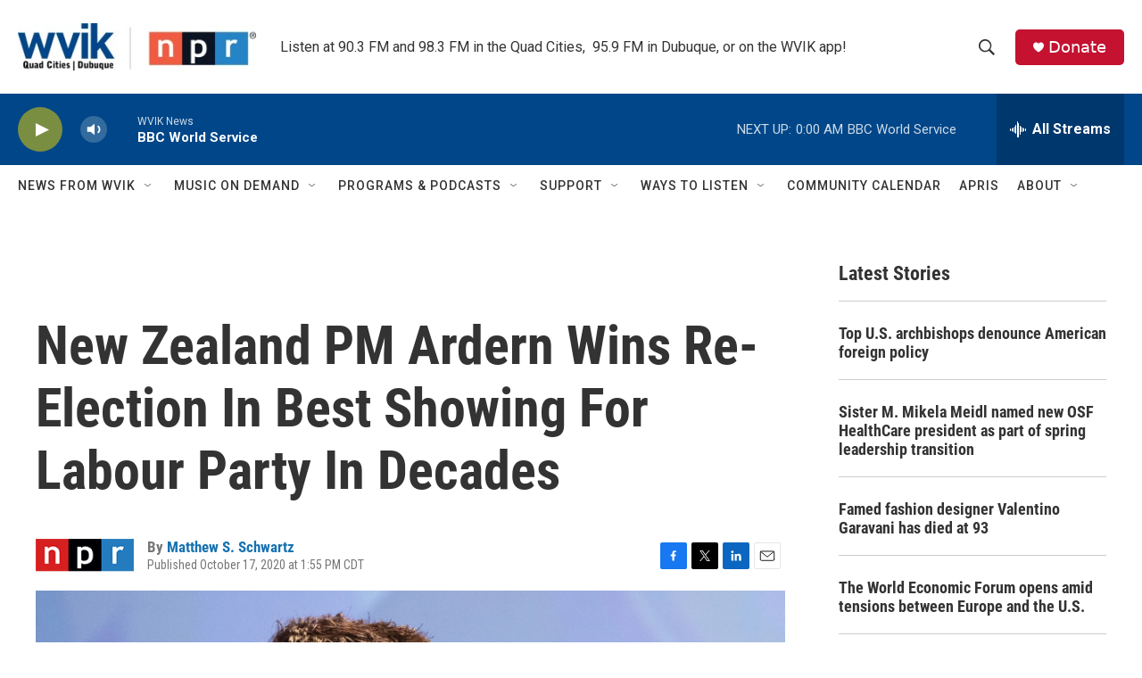

--- FILE ---
content_type: text/html; charset=utf-8
request_url: https://www.google.com/recaptcha/api2/aframe
body_size: -87
content:
<!DOCTYPE HTML><html><head><meta http-equiv="content-type" content="text/html; charset=UTF-8"></head><body><script nonce="tHz7lj3ib5RRMawYXbNarA">/** Anti-fraud and anti-abuse applications only. See google.com/recaptcha */ try{var clients={'sodar':'https://pagead2.googlesyndication.com/pagead/sodar?'};window.addEventListener("message",function(a){try{if(a.source===window.parent){var b=JSON.parse(a.data);var c=clients[b['id']];if(c){var d=document.createElement('img');d.src=c+b['params']+'&rc='+(localStorage.getItem("rc::a")?sessionStorage.getItem("rc::b"):"");window.document.body.appendChild(d);sessionStorage.setItem("rc::e",parseInt(sessionStorage.getItem("rc::e")||0)+1);localStorage.setItem("rc::h",'1768883073751');}}}catch(b){}});window.parent.postMessage("_grecaptcha_ready", "*");}catch(b){}</script></body></html>